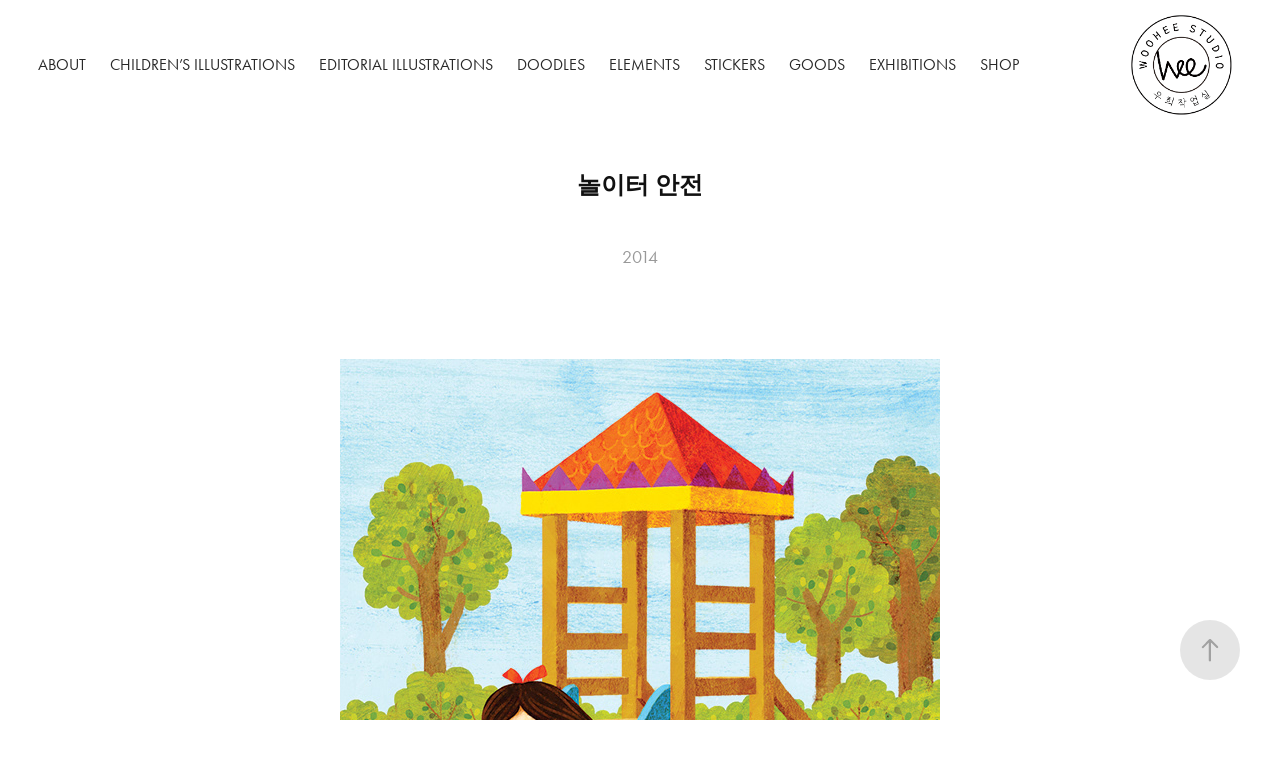

--- FILE ---
content_type: text/html; charset=utf-8
request_url: https://woohee.net/164c6980f6f812
body_size: 6875
content:
<!DOCTYPE HTML>
<html lang="en-US">
<head>
  <meta charset="UTF-8" />
  <meta name="viewport" content="width=device-width, initial-scale=1" />
      <meta name="keywords"  content="woohee,woohee illustration,freelance illustrator,digital,illustration,character illustration,character art,emotional,warm color,commercial illustration,editorial illustration,art portfolio,portfolio,stock illustration,children’s illustration,whimsical,soft color,artist portfolio,우희,우희 일러스트,프리랜스 일러스트레이터,디지털,일러스트,어린이 일러스트,어린이책 일러스트,그림책,동화 일러스트,캐릭터 일러스트,감성,따뜻한 색감,상업 일러스트,일러스트 포트폴리오,아트,아티스트 포트폴리오,스톡 일러스트,이모티콘" />
      <meta name="description"  content="프리랜스 일러스트레이터 우희의 포트폴리오. 감성적이고 따뜻한 색감의 여러 일러스트 작업을 소개합니다.
Portfolio of freelance illustrator Woohee. Featuring warm, expressive digital illustrations, character art, and commercial artwork." />
      <meta name="twitter:card"  content="summary_large_image" />
      <meta name="twitter:site"  content="@AdobePortfolio" />
      <meta  property="og:title" content="WOOHEE STUDIO - 놀이터 안전" />
      <meta  property="og:description" content="프리랜스 일러스트레이터 우희의 포트폴리오. 감성적이고 따뜻한 색감의 여러 일러스트 작업을 소개합니다.
Portfolio of freelance illustrator Woohee. Featuring warm, expressive digital illustrations, character art, and commercial artwork." />
      <meta  property="og:image" content="https://cdn.myportfolio.com/d6e028de-8c58-4e5d-9d8e-76f40b568229/1e1d3153-122d-4bb4-9834-a8e38af5dc4f_rwc_0x0x383x383x383.jpg?h=148373f4192ffdcc7cb305f0b3647ced" />
        <link rel="icon" href="https://cdn.myportfolio.com/d6e028de-8c58-4e5d-9d8e-76f40b568229/9c234c4d-0152-4253-ae30-db857e35a826_carw_1x1x32.png?h=a43b78a32047a77cbfad436fdadb2b84" />
        <link rel="apple-touch-icon" href="https://cdn.myportfolio.com/d6e028de-8c58-4e5d-9d8e-76f40b568229/1b1244be-fdd6-442f-bafd-ab07a74ee168_carw_1x1x180.jpg?h=4ce21dd13a6d6af9808408f6cd16631b" />
      <link rel="stylesheet" href="/dist/css/main.css" type="text/css" />
      <link rel="stylesheet" href="https://cdn.myportfolio.com/d6e028de-8c58-4e5d-9d8e-76f40b568229/717829a48b5fad64747b7bf2f577ae731767563847.css?h=fc13f9074a4db1ac831944bb524d3d42" type="text/css" />
    <link rel="canonical" href="https://woohee.net/164c6980f6f812" />
      <title>WOOHEE STUDIO - 놀이터 안전</title>
    <script type="text/javascript" src="//use.typekit.net/ik/[base64].js?cb=35f77bfb8b50944859ea3d3804e7194e7a3173fb" async onload="
    try {
      window.Typekit.load();
    } catch (e) {
      console.warn('Typekit not loaded.');
    }
    "></script>
</head>
  <body class="transition-enabled">  <div class='page-background-video page-background-video-with-panel'>
  </div>
  <div class="js-responsive-nav">
    <div class="responsive-nav has-social">
      <div class="close-responsive-click-area js-close-responsive-nav">
        <div class="close-responsive-button"></div>
      </div>
          <nav class="nav-container" data-hover-hint="nav" data-hover-hint-placement="bottom-start">
      <div class="page-title">
        <a href="/about" >About</a>
      </div>
                <div class="gallery-title"><a href="/works-for-children" >Children’s Illustrations</a></div>
                <div class="gallery-title"><a href="/works-for-adults" >Editorial Illustrations</a></div>
                <div class="gallery-title"><a href="/doodles" >Doodles</a></div>
                <div class="gallery-title"><a href="/elements" >Elements</a></div>
                <div class="gallery-title"><a href="/character" >Stickers</a></div>
                <div class="gallery-title"><a href="/goods" >Goods</a></div>
                <div class="gallery-title"><a href="/exhibition" >Exhibitions</a></div>
      <div class="page-title">
        <a href="/shop" >Shop</a>
      </div>
          </nav>
        <div class="social pf-nav-social" data-context="theme.nav" data-hover-hint="navSocialIcons" data-hover-hint-placement="bottom-start">
          <ul>
          </ul>
        </div>
    </div>
  </div>
    <header class="site-header js-site-header  js-fixed-nav" data-context="theme.nav" data-hover-hint="nav" data-hover-hint-placement="top-start">
        <nav class="nav-container" data-hover-hint="nav" data-hover-hint-placement="bottom-start">
      <div class="page-title">
        <a href="/about" >About</a>
      </div>
                <div class="gallery-title"><a href="/works-for-children" >Children’s Illustrations</a></div>
                <div class="gallery-title"><a href="/works-for-adults" >Editorial Illustrations</a></div>
                <div class="gallery-title"><a href="/doodles" >Doodles</a></div>
                <div class="gallery-title"><a href="/elements" >Elements</a></div>
                <div class="gallery-title"><a href="/character" >Stickers</a></div>
                <div class="gallery-title"><a href="/goods" >Goods</a></div>
                <div class="gallery-title"><a href="/exhibition" >Exhibitions</a></div>
      <div class="page-title">
        <a href="/shop" >Shop</a>
      </div>
        </nav>
        <div class="logo-wrap" data-context="theme.logo.header" data-hover-hint="logo" data-hover-hint-placement="bottom-start">
          <div class="logo e2e-site-logo-text logo-image  ">
    <a href="/about" class="image-normal image-link">
      <img src="https://cdn.myportfolio.com/d6e028de-8c58-4e5d-9d8e-76f40b568229/1f514df6-a79a-421a-8626-61d31cc9f7a7_rwc_0x0x383x383x4096.png?h=a94513879f4dba1bead78c27f327f381" alt="WOOHEE">
    </a>
          </div>
        </div>
        <div class="social pf-nav-social" data-context="theme.nav" data-hover-hint="navSocialIcons" data-hover-hint-placement="bottom-start">
          <ul>
          </ul>
        </div>
        <div class="hamburger-click-area js-hamburger">
          <div class="hamburger">
            <i></i>
            <i></i>
            <i></i>
          </div>
        </div>
    </header>
    <div class="header-placeholder"></div>
  <div class="site-wrap cfix js-site-wrap">
    <div class="site-container">
      <div class="site-content e2e-site-content">
        <main>
  <div class="page-container" data-context="page.page.container" data-hover-hint="pageContainer">
    <section class="page standard-modules">
        <header class="page-header content" data-context="pages" data-identity="id:p64c6980f6d02956d69267cad2b1269f1e156d80b0da4d9ff97a6e" data-hover-hint="pageHeader" data-hover-hint-id="p64c6980f6d02956d69267cad2b1269f1e156d80b0da4d9ff97a6e">
            <h1 class="title preserve-whitespace e2e-site-logo-text">놀이터 안전</h1>
            <p class="description"></p>
            <div class="date">2014</div>
        </header>
      <div class="page-content js-page-content" data-context="pages" data-identity="id:p64c6980f6d02956d69267cad2b1269f1e156d80b0da4d9ff97a6e">
        <div id="project-canvas" class="js-project-modules modules content">
          <div id="project-modules">
              
              <div class="project-module module image project-module-image js-js-project-module"  style="padding-top: px;
padding-bottom: px;
">

  

  
     <div class="js-lightbox" data-src="https://cdn.myportfolio.com/d6e028de-8c58-4e5d-9d8e-76f40b568229/3a67116f-8da8-4e28-a4db-aa0320eaef38.jpg?h=20fa318a25ca9d0143907fa55f395309">
           <img
             class="js-lazy e2e-site-project-module-image"
             src="[data-uri]"
             data-src="https://cdn.myportfolio.com/d6e028de-8c58-4e5d-9d8e-76f40b568229/3a67116f-8da8-4e28-a4db-aa0320eaef38_rw_600.jpg?h=e9c703158772e6681789ee788f273d6f"
             data-srcset="https://cdn.myportfolio.com/d6e028de-8c58-4e5d-9d8e-76f40b568229/3a67116f-8da8-4e28-a4db-aa0320eaef38_rw_600.jpg?h=e9c703158772e6681789ee788f273d6f 600w,"
             data-sizes="(max-width: 600px) 100vw, 600px"
             width="600"
             height="0"
             style="padding-bottom: 100%; background: rgba(0, 0, 0, 0.03)"
             
           >
     </div>
  

</div>

              
              
              
              
              
              
              
              
              
              <div class="project-module module image project-module-image js-js-project-module"  style="padding-top: px;
padding-bottom: px;
">

  

  
     <div class="js-lightbox" data-src="https://cdn.myportfolio.com/d6e028de-8c58-4e5d-9d8e-76f40b568229/caf5c7a0-c8c6-4c71-9bd6-13a0edfd8cd5.jpg?h=2685cb99ba7ed4644169d89efd636db5">
           <img
             class="js-lazy e2e-site-project-module-image"
             src="[data-uri]"
             data-src="https://cdn.myportfolio.com/d6e028de-8c58-4e5d-9d8e-76f40b568229/caf5c7a0-c8c6-4c71-9bd6-13a0edfd8cd5_rw_600.jpg?h=5d3cd9ed8b416ee3e9af571f728ec6da"
             data-srcset="https://cdn.myportfolio.com/d6e028de-8c58-4e5d-9d8e-76f40b568229/caf5c7a0-c8c6-4c71-9bd6-13a0edfd8cd5_rw_600.jpg?h=5d3cd9ed8b416ee3e9af571f728ec6da 600w,"
             data-sizes="(max-width: 600px) 100vw, 600px"
             width="600"
             height="0"
             style="padding-bottom: 100%; background: rgba(0, 0, 0, 0.03)"
             
           >
     </div>
  

</div>

              
              
              
              
              
              
              
              
              
              <div class="project-module module image project-module-image js-js-project-module"  style="padding-top: px;
padding-bottom: px;
">

  

  
     <div class="js-lightbox" data-src="https://cdn.myportfolio.com/d6e028de-8c58-4e5d-9d8e-76f40b568229/20857020-1675-4b2b-9102-4ce63723de36.jpg?h=a6df0daab5cd53b50a0b22037117e7c5">
           <img
             class="js-lazy e2e-site-project-module-image"
             src="[data-uri]"
             data-src="https://cdn.myportfolio.com/d6e028de-8c58-4e5d-9d8e-76f40b568229/20857020-1675-4b2b-9102-4ce63723de36_rw_600.jpg?h=f3ad107b8954c5f2432813067897b9da"
             data-srcset="https://cdn.myportfolio.com/d6e028de-8c58-4e5d-9d8e-76f40b568229/20857020-1675-4b2b-9102-4ce63723de36_rw_600.jpg?h=f3ad107b8954c5f2432813067897b9da 600w,"
             data-sizes="(max-width: 600px) 100vw, 600px"
             width="600"
             height="0"
             style="padding-bottom: 100%; background: rgba(0, 0, 0, 0.03)"
             
           >
     </div>
  

</div>

              
              
              
              
              
              
              
              
              
              <div class="project-module module image project-module-image js-js-project-module"  style="padding-top: px;
padding-bottom: px;
">

  

  
     <div class="js-lightbox" data-src="https://cdn.myportfolio.com/d6e028de-8c58-4e5d-9d8e-76f40b568229/5b424483-4e72-4c0c-89aa-07a40d0e63f1.jpg?h=84d1e3bf1bd1ce0c32d4f9625e40e473">
           <img
             class="js-lazy e2e-site-project-module-image"
             src="[data-uri]"
             data-src="https://cdn.myportfolio.com/d6e028de-8c58-4e5d-9d8e-76f40b568229/5b424483-4e72-4c0c-89aa-07a40d0e63f1_rw_600.jpg?h=0618348fc19c882d8b2a10901707104e"
             data-srcset="https://cdn.myportfolio.com/d6e028de-8c58-4e5d-9d8e-76f40b568229/5b424483-4e72-4c0c-89aa-07a40d0e63f1_rw_600.jpg?h=0618348fc19c882d8b2a10901707104e 600w,"
             data-sizes="(max-width: 600px) 100vw, 600px"
             width="600"
             height="0"
             style="padding-bottom: 100%; background: rgba(0, 0, 0, 0.03)"
             
           >
     </div>
  

</div>

              
              
              
              
              
              
              
              
          </div>
        </div>
      </div>
    </section>
          <section class="other-projects" data-context="page.page.other_pages" data-hover-hint="otherPages">
            <div class="title-wrapper">
              <div class="title-container">
                  <h3 class="other-projects-title preserve-whitespace">You may also like</h3>
              </div>
            </div>
            <div class="project-covers">
                  <a class="project-cover js-project-cover-touch hold-space" href="/164c6950f513a7" data-context="pages" data-identity="id:p64c6950f4ec06f48b9b64343386bd0167ffcb6701a737549344ca">
                    <div class="cover-content-container">
                      <div class="cover-image-wrap">
                        <div class="cover-image">
                            <div class="cover cover-normal">

            <img
              class="cover__img js-lazy"
              src="https://cdn.myportfolio.com/d6e028de-8c58-4e5d-9d8e-76f40b568229/cea51778-7745-4011-90b9-c9c89daeabb2_carw_3x4x32.jpg?h=70c15ae011a26560e769378549693315"
              data-src="https://cdn.myportfolio.com/d6e028de-8c58-4e5d-9d8e-76f40b568229/cea51778-7745-4011-90b9-c9c89daeabb2_car_3x4.jpg?h=7e6cf75b2b70c42423f38bafa07e57d0"
              data-srcset="https://cdn.myportfolio.com/d6e028de-8c58-4e5d-9d8e-76f40b568229/cea51778-7745-4011-90b9-c9c89daeabb2_carw_3x4x640.jpg?h=eac902446eb45b0b0f726e67b96d5e61 640w, https://cdn.myportfolio.com/d6e028de-8c58-4e5d-9d8e-76f40b568229/cea51778-7745-4011-90b9-c9c89daeabb2_carw_3x4x1280.jpg?h=ea0f374833dcf302c7055030cfcaf47f 1280w, https://cdn.myportfolio.com/d6e028de-8c58-4e5d-9d8e-76f40b568229/cea51778-7745-4011-90b9-c9c89daeabb2_carw_3x4x1366.jpg?h=c6b4669ab9880771c0da185bcdef833d 1366w, https://cdn.myportfolio.com/d6e028de-8c58-4e5d-9d8e-76f40b568229/cea51778-7745-4011-90b9-c9c89daeabb2_carw_3x4x1920.jpg?h=32054657f7fd5b4ca5232deb2edc1d19 1920w, https://cdn.myportfolio.com/d6e028de-8c58-4e5d-9d8e-76f40b568229/cea51778-7745-4011-90b9-c9c89daeabb2_carw_3x4x2560.jpg?h=c6aebe02b1d60c5c68a72a2aec2cedb7 2560w, https://cdn.myportfolio.com/d6e028de-8c58-4e5d-9d8e-76f40b568229/cea51778-7745-4011-90b9-c9c89daeabb2_carw_3x4x5120.jpg?h=fadd6f44d07fb524982d7df6898962d1 5120w"
              data-sizes="(max-width: 540px) 100vw, (max-width: 768px) 50vw, calc(1400px / 4)"
            >
                                      </div>
                        </div>
                      </div>
                      <div class="details-wrap">
                        <div class="details">
                          <div class="details-inner">
                              <div class="title preserve-whitespace">어린이 교재</div>
                              <div class="date">2013</div>
                          </div>
                        </div>
                      </div>
                    </div>
                  </a>
                  <a class="project-cover js-project-cover-touch hold-space" href="/164c69d4166418" data-context="pages" data-identity="id:p64c69d4163ccc22f372d1d91ca58a2dd6b650871b38a43fd602a6">
                    <div class="cover-content-container">
                      <div class="cover-image-wrap">
                        <div class="cover-image">
                            <div class="cover cover-normal">

            <img
              class="cover__img js-lazy"
              src="https://cdn.myportfolio.com/d6e028de-8c58-4e5d-9d8e-76f40b568229/92447375-6e6e-429d-92c5-154c8305cb97_rwc_453x0x362x483x32.jpg?h=183b0e5c036e25a1e800b099cb8b6595"
              data-src="https://cdn.myportfolio.com/d6e028de-8c58-4e5d-9d8e-76f40b568229/92447375-6e6e-429d-92c5-154c8305cb97_rwc_453x0x362x483x362.jpg?h=0d8658d088af65bbcc8829fef3b0ea96"
              data-srcset="https://cdn.myportfolio.com/d6e028de-8c58-4e5d-9d8e-76f40b568229/92447375-6e6e-429d-92c5-154c8305cb97_rwc_453x0x362x483x640.jpg?h=db79d026cf7352309e06486383acb24a 640w, https://cdn.myportfolio.com/d6e028de-8c58-4e5d-9d8e-76f40b568229/92447375-6e6e-429d-92c5-154c8305cb97_rwc_453x0x362x483x362.jpg?h=0d8658d088af65bbcc8829fef3b0ea96 1280w, https://cdn.myportfolio.com/d6e028de-8c58-4e5d-9d8e-76f40b568229/92447375-6e6e-429d-92c5-154c8305cb97_rwc_453x0x362x483x362.jpg?h=0d8658d088af65bbcc8829fef3b0ea96 1366w, https://cdn.myportfolio.com/d6e028de-8c58-4e5d-9d8e-76f40b568229/92447375-6e6e-429d-92c5-154c8305cb97_rwc_453x0x362x483x362.jpg?h=0d8658d088af65bbcc8829fef3b0ea96 1920w, https://cdn.myportfolio.com/d6e028de-8c58-4e5d-9d8e-76f40b568229/92447375-6e6e-429d-92c5-154c8305cb97_rwc_453x0x362x483x362.jpg?h=0d8658d088af65bbcc8829fef3b0ea96 2560w, https://cdn.myportfolio.com/d6e028de-8c58-4e5d-9d8e-76f40b568229/92447375-6e6e-429d-92c5-154c8305cb97_rwc_453x0x362x483x362.jpg?h=0d8658d088af65bbcc8829fef3b0ea96 5120w"
              data-sizes="(max-width: 540px) 100vw, (max-width: 768px) 50vw, calc(1400px / 4)"
            >
                                      </div>
                        </div>
                      </div>
                      <div class="details-wrap">
                        <div class="details">
                          <div class="details-inner">
                              <div class="title preserve-whitespace">살아 숨 쉬는 보물 창고, 갯벌</div>
                              <div class="date">2014</div>
                          </div>
                        </div>
                      </div>
                    </div>
                  </a>
                  <a class="project-cover js-project-cover-touch hold-space" href="/pat-pat-pat" data-context="pages" data-identity="id:p64c7e7164e6847c3ae8a199e6ad416cb1bdfaa761736e17163658">
                    <div class="cover-content-container">
                      <div class="cover-image-wrap">
                        <div class="cover-image">
                            <div class="cover cover-normal">

            <img
              class="cover__img js-lazy"
              src="https://cdn.myportfolio.com/d6e028de-8c58-4e5d-9d8e-76f40b568229/95cbd1dc-3fab-43c6-8de7-4db350da9ac0_rwc_495x0x305x407x32.png?h=d7891b44c9ade64ab63d26da922dcdf3"
              data-src="https://cdn.myportfolio.com/d6e028de-8c58-4e5d-9d8e-76f40b568229/95cbd1dc-3fab-43c6-8de7-4db350da9ac0_rwc_495x0x305x407x305.png?h=c9941e37580d73407c0f2949345679c5"
              data-srcset="https://cdn.myportfolio.com/d6e028de-8c58-4e5d-9d8e-76f40b568229/95cbd1dc-3fab-43c6-8de7-4db350da9ac0_rwc_495x0x305x407x640.png?h=8f864c021450b6013bfddba5d4634231 640w, https://cdn.myportfolio.com/d6e028de-8c58-4e5d-9d8e-76f40b568229/95cbd1dc-3fab-43c6-8de7-4db350da9ac0_rwc_495x0x305x407x305.png?h=c9941e37580d73407c0f2949345679c5 1280w, https://cdn.myportfolio.com/d6e028de-8c58-4e5d-9d8e-76f40b568229/95cbd1dc-3fab-43c6-8de7-4db350da9ac0_rwc_495x0x305x407x305.png?h=c9941e37580d73407c0f2949345679c5 1366w, https://cdn.myportfolio.com/d6e028de-8c58-4e5d-9d8e-76f40b568229/95cbd1dc-3fab-43c6-8de7-4db350da9ac0_rwc_495x0x305x407x305.png?h=c9941e37580d73407c0f2949345679c5 1920w, https://cdn.myportfolio.com/d6e028de-8c58-4e5d-9d8e-76f40b568229/95cbd1dc-3fab-43c6-8de7-4db350da9ac0_rwc_495x0x305x407x305.png?h=c9941e37580d73407c0f2949345679c5 2560w, https://cdn.myportfolio.com/d6e028de-8c58-4e5d-9d8e-76f40b568229/95cbd1dc-3fab-43c6-8de7-4db350da9ac0_rwc_495x0x305x407x305.png?h=c9941e37580d73407c0f2949345679c5 5120w"
              data-sizes="(max-width: 540px) 100vw, (max-width: 768px) 50vw, calc(1400px / 4)"
            >
                                      </div>
                        </div>
                      </div>
                      <div class="details-wrap">
                        <div class="details">
                          <div class="details-inner">
                              <div class="title preserve-whitespace">PAT, PAT, PAT</div>
                              <div class="date">2015</div>
                          </div>
                        </div>
                      </div>
                    </div>
                  </a>
                  <a class="project-cover js-project-cover-touch hold-space" href="/alphabet-act-out-book" data-context="pages" data-identity="id:p64d13d8f81fbfb037560bf598f14a1457300b5bcf15b3e362221d">
                    <div class="cover-content-container">
                      <div class="cover-image-wrap">
                        <div class="cover-image">
                            <div class="cover cover-normal">

            <img
              class="cover__img js-lazy"
              src="https://cdn.myportfolio.com/d6e028de-8c58-4e5d-9d8e-76f40b568229/068d86be-44fb-4955-9845-e644b1992cb5_rwc_0x0x397x530x32.jpg?h=510363f89e6ff6424065a3c02108b8a6"
              data-src="https://cdn.myportfolio.com/d6e028de-8c58-4e5d-9d8e-76f40b568229/068d86be-44fb-4955-9845-e644b1992cb5_rwc_0x0x397x530x397.jpg?h=30fb905ca16d4463098fa4f23de9fb83"
              data-srcset="https://cdn.myportfolio.com/d6e028de-8c58-4e5d-9d8e-76f40b568229/068d86be-44fb-4955-9845-e644b1992cb5_rwc_0x0x397x530x640.jpg?h=318ded9477a9a8aebeee0b54f1ee4fdc 640w, https://cdn.myportfolio.com/d6e028de-8c58-4e5d-9d8e-76f40b568229/068d86be-44fb-4955-9845-e644b1992cb5_rwc_0x0x397x530x397.jpg?h=30fb905ca16d4463098fa4f23de9fb83 1280w, https://cdn.myportfolio.com/d6e028de-8c58-4e5d-9d8e-76f40b568229/068d86be-44fb-4955-9845-e644b1992cb5_rwc_0x0x397x530x397.jpg?h=30fb905ca16d4463098fa4f23de9fb83 1366w, https://cdn.myportfolio.com/d6e028de-8c58-4e5d-9d8e-76f40b568229/068d86be-44fb-4955-9845-e644b1992cb5_rwc_0x0x397x530x397.jpg?h=30fb905ca16d4463098fa4f23de9fb83 1920w, https://cdn.myportfolio.com/d6e028de-8c58-4e5d-9d8e-76f40b568229/068d86be-44fb-4955-9845-e644b1992cb5_rwc_0x0x397x530x397.jpg?h=30fb905ca16d4463098fa4f23de9fb83 2560w, https://cdn.myportfolio.com/d6e028de-8c58-4e5d-9d8e-76f40b568229/068d86be-44fb-4955-9845-e644b1992cb5_rwc_0x0x397x530x397.jpg?h=30fb905ca16d4463098fa4f23de9fb83 5120w"
              data-sizes="(max-width: 540px) 100vw, (max-width: 768px) 50vw, calc(1400px / 4)"
            >
                                      </div>
                        </div>
                      </div>
                      <div class="details-wrap">
                        <div class="details">
                          <div class="details-inner">
                              <div class="title preserve-whitespace">Alphabet Act Out Book</div>
                              <div class="date">2017</div>
                          </div>
                        </div>
                      </div>
                    </div>
                  </a>
                  <a class="project-cover js-project-cover-touch hold-space" href="/colorful-rain-colorful-world" data-context="pages" data-identity="id:p64c18adb5f5fedeaf2ee9821e2ea73dead0aac0a32c784c4dd6b1">
                    <div class="cover-content-container">
                      <div class="cover-image-wrap">
                        <div class="cover-image">
                            <div class="cover cover-normal">

            <img
              class="cover__img js-lazy"
              src="https://cdn.myportfolio.com/d6e028de-8c58-4e5d-9d8e-76f40b568229/0cad9805-c7b4-4da9-b66b-a828fbbc5abb_rwc_164x0x384x512x32.jpg?h=60c7ba59ad7c5d036519b7c459745660"
              data-src="https://cdn.myportfolio.com/d6e028de-8c58-4e5d-9d8e-76f40b568229/0cad9805-c7b4-4da9-b66b-a828fbbc5abb_rwc_164x0x384x512x384.jpg?h=dd7f1ae9294097e6ce1e0405b8f91baa"
              data-srcset="https://cdn.myportfolio.com/d6e028de-8c58-4e5d-9d8e-76f40b568229/0cad9805-c7b4-4da9-b66b-a828fbbc5abb_rwc_164x0x384x512x384.jpg?h=dd7f1ae9294097e6ce1e0405b8f91baa 640w, https://cdn.myportfolio.com/d6e028de-8c58-4e5d-9d8e-76f40b568229/0cad9805-c7b4-4da9-b66b-a828fbbc5abb_rwc_164x0x384x512x384.jpg?h=dd7f1ae9294097e6ce1e0405b8f91baa 1280w, https://cdn.myportfolio.com/d6e028de-8c58-4e5d-9d8e-76f40b568229/0cad9805-c7b4-4da9-b66b-a828fbbc5abb_rwc_164x0x384x512x384.jpg?h=dd7f1ae9294097e6ce1e0405b8f91baa 1366w, https://cdn.myportfolio.com/d6e028de-8c58-4e5d-9d8e-76f40b568229/0cad9805-c7b4-4da9-b66b-a828fbbc5abb_rwc_164x0x384x512x384.jpg?h=dd7f1ae9294097e6ce1e0405b8f91baa 1920w, https://cdn.myportfolio.com/d6e028de-8c58-4e5d-9d8e-76f40b568229/0cad9805-c7b4-4da9-b66b-a828fbbc5abb_rwc_164x0x384x512x384.jpg?h=dd7f1ae9294097e6ce1e0405b8f91baa 2560w, https://cdn.myportfolio.com/d6e028de-8c58-4e5d-9d8e-76f40b568229/0cad9805-c7b4-4da9-b66b-a828fbbc5abb_rwc_164x0x384x512x384.jpg?h=dd7f1ae9294097e6ce1e0405b8f91baa 5120w"
              data-sizes="(max-width: 540px) 100vw, (max-width: 768px) 50vw, calc(1400px / 4)"
            >
                                      </div>
                        </div>
                      </div>
                      <div class="details-wrap">
                        <div class="details">
                          <div class="details-inner">
                              <div class="title preserve-whitespace">Colorful Rain, Colorful World</div>
                              <div class="date">2011</div>
                          </div>
                        </div>
                      </div>
                    </div>
                  </a>
                  <a class="project-cover js-project-cover-touch hold-space" href="/wating-for-santa-claus" data-context="pages" data-identity="id:p64bd242514a2ae3c45927715519098d35ba06a0b7f8ded2253302">
                    <div class="cover-content-container">
                      <div class="cover-image-wrap">
                        <div class="cover-image">
                            <div class="cover cover-normal">

            <img
              class="cover__img js-lazy"
              src="https://cdn.myportfolio.com/d6e028de-8c58-4e5d-9d8e-76f40b568229/5e9d8236-a700-42f1-b77b-e2ad7f4c7797_carw_3x4x32.jpg?h=cf65052a1e0c093975a207325cb61999"
              data-src="https://cdn.myportfolio.com/d6e028de-8c58-4e5d-9d8e-76f40b568229/5e9d8236-a700-42f1-b77b-e2ad7f4c7797_car_3x4.jpg?h=5b8b1b423a13b6bcc960d2fc81d9f84e"
              data-srcset="https://cdn.myportfolio.com/d6e028de-8c58-4e5d-9d8e-76f40b568229/5e9d8236-a700-42f1-b77b-e2ad7f4c7797_carw_3x4x640.jpg?h=f724d09788b577c5d6d2c6d852180f32 640w, https://cdn.myportfolio.com/d6e028de-8c58-4e5d-9d8e-76f40b568229/5e9d8236-a700-42f1-b77b-e2ad7f4c7797_carw_3x4x1280.jpg?h=0bb56cd94e02d87e98f1e7258db72e9d 1280w, https://cdn.myportfolio.com/d6e028de-8c58-4e5d-9d8e-76f40b568229/5e9d8236-a700-42f1-b77b-e2ad7f4c7797_carw_3x4x1366.jpg?h=c6bb3dcca32ed8c60d36960072dee847 1366w, https://cdn.myportfolio.com/d6e028de-8c58-4e5d-9d8e-76f40b568229/5e9d8236-a700-42f1-b77b-e2ad7f4c7797_carw_3x4x1920.jpg?h=cdd2ad8882132d785548667e2a89fda9 1920w, https://cdn.myportfolio.com/d6e028de-8c58-4e5d-9d8e-76f40b568229/5e9d8236-a700-42f1-b77b-e2ad7f4c7797_carw_3x4x2560.jpg?h=40be46c3256d225f982a3488253bd521 2560w, https://cdn.myportfolio.com/d6e028de-8c58-4e5d-9d8e-76f40b568229/5e9d8236-a700-42f1-b77b-e2ad7f4c7797_carw_3x4x5120.jpg?h=72acc4839e5f9f3214b6502698d9db2f 5120w"
              data-sizes="(max-width: 540px) 100vw, (max-width: 768px) 50vw, calc(1400px / 4)"
            >
                                      </div>
                        </div>
                      </div>
                      <div class="details-wrap">
                        <div class="details">
                          <div class="details-inner">
                              <div class="title preserve-whitespace">Wating for Santa Claus</div>
                              <div class="date">2008</div>
                          </div>
                        </div>
                      </div>
                    </div>
                  </a>
                  <a class="project-cover js-project-cover-touch hold-space" href="/164da5f38be8e5" data-context="pages" data-identity="id:p64da5f38bba026873a73345c9d56dcc1100d7b5a5829b997fb2af">
                    <div class="cover-content-container">
                      <div class="cover-image-wrap">
                        <div class="cover-image">
                            <div class="cover cover-normal">

            <img
              class="cover__img js-lazy"
              src="https://cdn.myportfolio.com/d6e028de-8c58-4e5d-9d8e-76f40b568229/2b3d2a79-ec26-4c18-aff8-84d4ce771a41_rwc_472x0x325x433x32.png?h=b414aa6a271cdaeff79bdffa14182943"
              data-src="https://cdn.myportfolio.com/d6e028de-8c58-4e5d-9d8e-76f40b568229/2b3d2a79-ec26-4c18-aff8-84d4ce771a41_rwc_472x0x325x433x325.png?h=6c433bb3543b9dcdbf86ea8de712197d"
              data-srcset="https://cdn.myportfolio.com/d6e028de-8c58-4e5d-9d8e-76f40b568229/2b3d2a79-ec26-4c18-aff8-84d4ce771a41_rwc_472x0x325x433x640.png?h=913cf824c5d8ea57f01a0438295a832f 640w, https://cdn.myportfolio.com/d6e028de-8c58-4e5d-9d8e-76f40b568229/2b3d2a79-ec26-4c18-aff8-84d4ce771a41_rwc_472x0x325x433x325.png?h=6c433bb3543b9dcdbf86ea8de712197d 1280w, https://cdn.myportfolio.com/d6e028de-8c58-4e5d-9d8e-76f40b568229/2b3d2a79-ec26-4c18-aff8-84d4ce771a41_rwc_472x0x325x433x325.png?h=6c433bb3543b9dcdbf86ea8de712197d 1366w, https://cdn.myportfolio.com/d6e028de-8c58-4e5d-9d8e-76f40b568229/2b3d2a79-ec26-4c18-aff8-84d4ce771a41_rwc_472x0x325x433x325.png?h=6c433bb3543b9dcdbf86ea8de712197d 1920w, https://cdn.myportfolio.com/d6e028de-8c58-4e5d-9d8e-76f40b568229/2b3d2a79-ec26-4c18-aff8-84d4ce771a41_rwc_472x0x325x433x325.png?h=6c433bb3543b9dcdbf86ea8de712197d 2560w, https://cdn.myportfolio.com/d6e028de-8c58-4e5d-9d8e-76f40b568229/2b3d2a79-ec26-4c18-aff8-84d4ce771a41_rwc_472x0x325x433x325.png?h=6c433bb3543b9dcdbf86ea8de712197d 5120w"
              data-sizes="(max-width: 540px) 100vw, (max-width: 768px) 50vw, calc(1400px / 4)"
            >
                                      </div>
                        </div>
                      </div>
                      <div class="details-wrap">
                        <div class="details">
                          <div class="details-inner">
                              <div class="title preserve-whitespace">밀레</div>
                              <div class="date">2019</div>
                          </div>
                        </div>
                      </div>
                    </div>
                  </a>
                  <a class="project-cover js-project-cover-touch hold-space" href="/164bafe09eef7a" data-context="pages" data-identity="id:p64bafe09ebbb44361bf9df97463bd08a45441fddb0a31f962d311">
                    <div class="cover-content-container">
                      <div class="cover-image-wrap">
                        <div class="cover-image">
                            <div class="cover cover-normal">

            <img
              class="cover__img js-lazy"
              src="https://cdn.myportfolio.com/d6e028de-8c58-4e5d-9d8e-76f40b568229/65982e4e-5ec7-4c75-be6e-c0229d210aa1_carw_3x4x32.jpg?h=2d32b65f72343dcaca6323df36990f55"
              data-src="https://cdn.myportfolio.com/d6e028de-8c58-4e5d-9d8e-76f40b568229/65982e4e-5ec7-4c75-be6e-c0229d210aa1_car_3x4.jpg?h=3695f749752e69a8ac4d7e208f5a91c8"
              data-srcset="https://cdn.myportfolio.com/d6e028de-8c58-4e5d-9d8e-76f40b568229/65982e4e-5ec7-4c75-be6e-c0229d210aa1_carw_3x4x640.jpg?h=4018c807528ba58b625c67c76433179f 640w, https://cdn.myportfolio.com/d6e028de-8c58-4e5d-9d8e-76f40b568229/65982e4e-5ec7-4c75-be6e-c0229d210aa1_carw_3x4x1280.jpg?h=9c45746c4967fa3369b44cc955be3794 1280w, https://cdn.myportfolio.com/d6e028de-8c58-4e5d-9d8e-76f40b568229/65982e4e-5ec7-4c75-be6e-c0229d210aa1_carw_3x4x1366.jpg?h=c6b355cdecc68b5218156fc0ae650676 1366w, https://cdn.myportfolio.com/d6e028de-8c58-4e5d-9d8e-76f40b568229/65982e4e-5ec7-4c75-be6e-c0229d210aa1_carw_3x4x1920.jpg?h=f423ff948c9dc1dad619ca75043bd144 1920w, https://cdn.myportfolio.com/d6e028de-8c58-4e5d-9d8e-76f40b568229/65982e4e-5ec7-4c75-be6e-c0229d210aa1_carw_3x4x2560.jpg?h=0ed58650e75b599ac1f2eb47216a3188 2560w, https://cdn.myportfolio.com/d6e028de-8c58-4e5d-9d8e-76f40b568229/65982e4e-5ec7-4c75-be6e-c0229d210aa1_carw_3x4x5120.jpg?h=31e4e543c142978c9fab49b4a7065a51 5120w"
              data-sizes="(max-width: 540px) 100vw, (max-width: 768px) 50vw, calc(1400px / 4)"
            >
                                      </div>
                        </div>
                      </div>
                      <div class="details-wrap">
                        <div class="details">
                          <div class="details-inner">
                              <div class="title preserve-whitespace">나의 라임오렌지나무</div>
                              <div class="date">2005</div>
                          </div>
                        </div>
                      </div>
                    </div>
                  </a>
                  <a class="project-cover js-project-cover-touch hold-space" href="/164c698923a88e" data-context="pages" data-identity="id:p64c698923736efc3949880eb5a96ad6d3d0b1f28404e72882ef11">
                    <div class="cover-content-container">
                      <div class="cover-image-wrap">
                        <div class="cover-image">
                            <div class="cover cover-normal">

            <img
              class="cover__img js-lazy"
              src="https://cdn.myportfolio.com/d6e028de-8c58-4e5d-9d8e-76f40b568229/8f316e4a-0bc6-40cb-a41a-98d4f0156b65_carw_3x4x32.jpg?h=c8ecc28838cf480f1fd8cb436587075c"
              data-src="https://cdn.myportfolio.com/d6e028de-8c58-4e5d-9d8e-76f40b568229/8f316e4a-0bc6-40cb-a41a-98d4f0156b65_car_3x4.jpg?h=73630d9f63a97583cdc378d84a7a471e"
              data-srcset="https://cdn.myportfolio.com/d6e028de-8c58-4e5d-9d8e-76f40b568229/8f316e4a-0bc6-40cb-a41a-98d4f0156b65_carw_3x4x640.jpg?h=7c5e761b44d8ae3ea5df27b8ff19739d 640w, https://cdn.myportfolio.com/d6e028de-8c58-4e5d-9d8e-76f40b568229/8f316e4a-0bc6-40cb-a41a-98d4f0156b65_carw_3x4x1280.jpg?h=01d46608cc806e3bb9687d1a36623043 1280w, https://cdn.myportfolio.com/d6e028de-8c58-4e5d-9d8e-76f40b568229/8f316e4a-0bc6-40cb-a41a-98d4f0156b65_carw_3x4x1366.jpg?h=198ca138c78b72fbe8f119ee9fbf8116 1366w, https://cdn.myportfolio.com/d6e028de-8c58-4e5d-9d8e-76f40b568229/8f316e4a-0bc6-40cb-a41a-98d4f0156b65_carw_3x4x1920.jpg?h=d4e2a6703d5567e369a8644114920b25 1920w, https://cdn.myportfolio.com/d6e028de-8c58-4e5d-9d8e-76f40b568229/8f316e4a-0bc6-40cb-a41a-98d4f0156b65_carw_3x4x2560.jpg?h=8249c3461a337987d9f84328f3cbaf4f 2560w, https://cdn.myportfolio.com/d6e028de-8c58-4e5d-9d8e-76f40b568229/8f316e4a-0bc6-40cb-a41a-98d4f0156b65_carw_3x4x5120.jpg?h=e2a7ac95c760ffcacc03941f9266d1c3 5120w"
              data-sizes="(max-width: 540px) 100vw, (max-width: 768px) 50vw, calc(1400px / 4)"
            >
                                      </div>
                        </div>
                      </div>
                      <div class="details-wrap">
                        <div class="details">
                          <div class="details-inner">
                              <div class="title preserve-whitespace">비 오는 날 안전</div>
                              <div class="date">2014</div>
                          </div>
                        </div>
                      </div>
                    </div>
                  </a>
                  <a class="project-cover js-project-cover-touch hold-space" href="/169052ddd333eb" data-context="pages" data-identity="id:p69052ddd2f08ceaa13e62171bb567bf7f2d858af2cde4dc15cbba">
                    <div class="cover-content-container">
                      <div class="cover-image-wrap">
                        <div class="cover-image">
                            <div class="cover cover-normal">

            <img
              class="cover__img js-lazy"
              src="https://cdn.myportfolio.com/d6e028de-8c58-4e5d-9d8e-76f40b568229/a78267bc-d03a-485a-8072-6d4c3a47fd14_rwc_422x0x474x632x32.jpg?h=0d6be9d6dc8867a5dc91bf4f6bfa4f4f"
              data-src="https://cdn.myportfolio.com/d6e028de-8c58-4e5d-9d8e-76f40b568229/a78267bc-d03a-485a-8072-6d4c3a47fd14_rwc_422x0x474x632x474.jpg?h=9f79c2642cc8c6aa68a0a5b5b2059e39"
              data-srcset="https://cdn.myportfolio.com/d6e028de-8c58-4e5d-9d8e-76f40b568229/a78267bc-d03a-485a-8072-6d4c3a47fd14_rwc_422x0x474x632x640.jpg?h=d2d6e74293c5252d255cce813f6bc39b 640w, https://cdn.myportfolio.com/d6e028de-8c58-4e5d-9d8e-76f40b568229/a78267bc-d03a-485a-8072-6d4c3a47fd14_rwc_422x0x474x632x474.jpg?h=9f79c2642cc8c6aa68a0a5b5b2059e39 1280w, https://cdn.myportfolio.com/d6e028de-8c58-4e5d-9d8e-76f40b568229/a78267bc-d03a-485a-8072-6d4c3a47fd14_rwc_422x0x474x632x474.jpg?h=9f79c2642cc8c6aa68a0a5b5b2059e39 1366w, https://cdn.myportfolio.com/d6e028de-8c58-4e5d-9d8e-76f40b568229/a78267bc-d03a-485a-8072-6d4c3a47fd14_rwc_422x0x474x632x474.jpg?h=9f79c2642cc8c6aa68a0a5b5b2059e39 1920w, https://cdn.myportfolio.com/d6e028de-8c58-4e5d-9d8e-76f40b568229/a78267bc-d03a-485a-8072-6d4c3a47fd14_rwc_422x0x474x632x474.jpg?h=9f79c2642cc8c6aa68a0a5b5b2059e39 2560w, https://cdn.myportfolio.com/d6e028de-8c58-4e5d-9d8e-76f40b568229/a78267bc-d03a-485a-8072-6d4c3a47fd14_rwc_422x0x474x632x474.jpg?h=9f79c2642cc8c6aa68a0a5b5b2059e39 5120w"
              data-sizes="(max-width: 540px) 100vw, (max-width: 768px) 50vw, calc(1400px / 4)"
            >
                                      </div>
                        </div>
                      </div>
                      <div class="details-wrap">
                        <div class="details">
                          <div class="details-inner">
                              <div class="title preserve-whitespace">교과서</div>
                              <div class="date">2023</div>
                          </div>
                        </div>
                      </div>
                    </div>
                  </a>
            </div>
          </section>
        <section class="back-to-top" data-hover-hint="backToTop">
          <a href="#"><span class="arrow">&uarr;</span><span class="preserve-whitespace">Back to Top</span></a>
        </section>
        <a class="back-to-top-fixed js-back-to-top back-to-top-fixed-with-panel" data-hover-hint="backToTop" data-hover-hint-placement="top-start" href="#">
          <svg version="1.1" id="Layer_1" xmlns="http://www.w3.org/2000/svg" xmlns:xlink="http://www.w3.org/1999/xlink" x="0px" y="0px"
           viewBox="0 0 26 26" style="enable-background:new 0 0 26 26;" xml:space="preserve" class="icon icon-back-to-top">
          <g>
            <path d="M13.8,1.3L21.6,9c0.1,0.1,0.1,0.3,0.2,0.4c0.1,0.1,0.1,0.3,0.1,0.4s0,0.3-0.1,0.4c-0.1,0.1-0.1,0.3-0.3,0.4
              c-0.1,0.1-0.2,0.2-0.4,0.3c-0.2,0.1-0.3,0.1-0.4,0.1c-0.1,0-0.3,0-0.4-0.1c-0.2-0.1-0.3-0.2-0.4-0.3L14.2,5l0,19.1
              c0,0.2-0.1,0.3-0.1,0.5c0,0.1-0.1,0.3-0.3,0.4c-0.1,0.1-0.2,0.2-0.4,0.3c-0.1,0.1-0.3,0.1-0.5,0.1c-0.1,0-0.3,0-0.4-0.1
              c-0.1-0.1-0.3-0.1-0.4-0.3c-0.1-0.1-0.2-0.2-0.3-0.4c-0.1-0.1-0.1-0.3-0.1-0.5l0-19.1l-5.7,5.7C6,10.8,5.8,10.9,5.7,11
              c-0.1,0.1-0.3,0.1-0.4,0.1c-0.2,0-0.3,0-0.4-0.1c-0.1-0.1-0.3-0.2-0.4-0.3c-0.1-0.1-0.1-0.2-0.2-0.4C4.1,10.2,4,10.1,4.1,9.9
              c0-0.1,0-0.3,0.1-0.4c0-0.1,0.1-0.3,0.3-0.4l7.7-7.8c0.1,0,0.2-0.1,0.2-0.1c0,0,0.1-0.1,0.2-0.1c0.1,0,0.2,0,0.2-0.1
              c0.1,0,0.1,0,0.2,0c0,0,0.1,0,0.2,0c0.1,0,0.2,0,0.2,0.1c0.1,0,0.1,0.1,0.2,0.1C13.7,1.2,13.8,1.2,13.8,1.3z"/>
          </g>
          </svg>
        </a>
  </div>
              <footer class="site-footer" data-hover-hint="footer">
                <div class="footer-text">
                  Copyright ⓒ WOOHEE. All right reserved.
                </div>
              </footer>
        </main>
      </div>
    </div>
  </div>
</body>
<script type="text/javascript">
  // fix for Safari's back/forward cache
  window.onpageshow = function(e) {
    if (e.persisted) { window.location.reload(); }
  };
</script>
  <script type="text/javascript">var __config__ = {"page_id":"p64c6980f6d02956d69267cad2b1269f1e156d80b0da4d9ff97a6e","theme":{"name":"marta\/tom"},"pageTransition":true,"linkTransition":true,"disableDownload":true,"localizedValidationMessages":{"required":"This field is required","Email":"This field must be a valid email address"},"lightbox":{"enabled":true,"color":{"opacity":0.94,"hex":"#fff"}},"cookie_banner":{"enabled":false}};</script>
  <script type="text/javascript" src="/site/translations?cb=35f77bfb8b50944859ea3d3804e7194e7a3173fb"></script>
  <script type="text/javascript" src="/dist/js/main.js?cb=35f77bfb8b50944859ea3d3804e7194e7a3173fb"></script>
</html>
